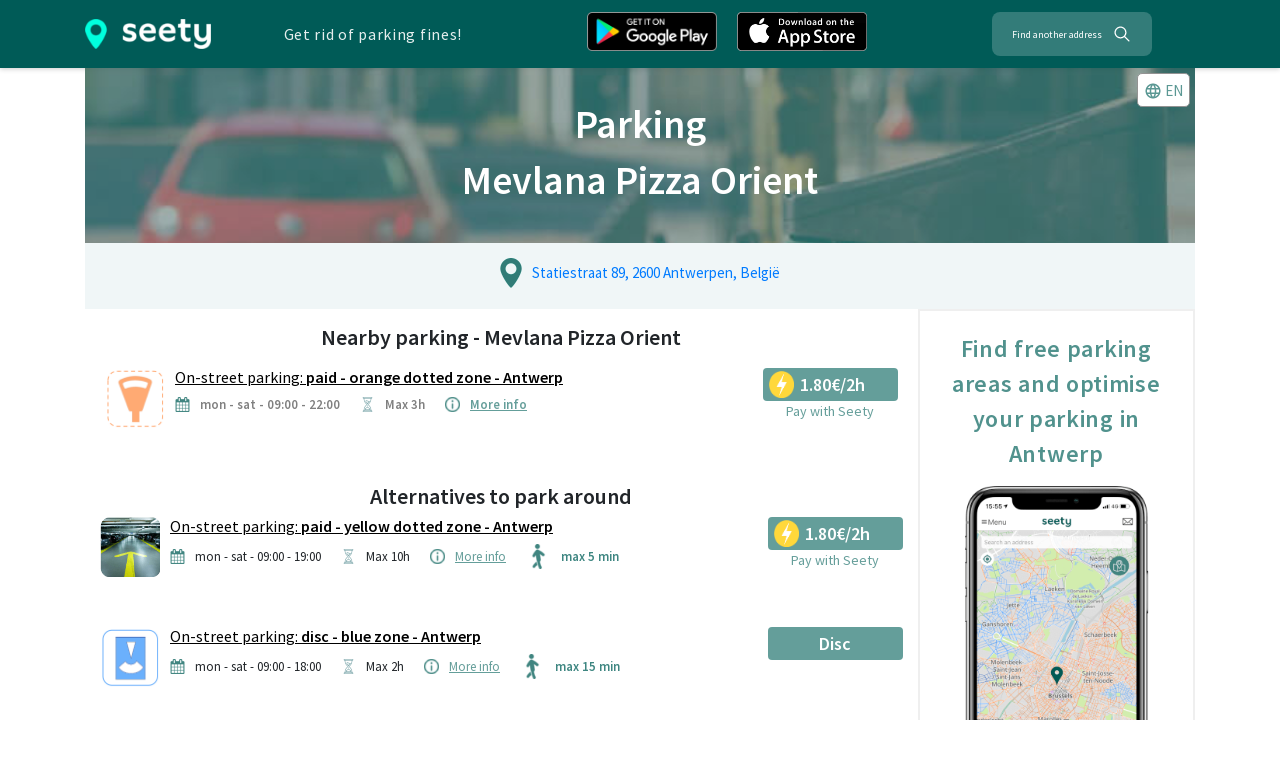

--- FILE ---
content_type: text/html; charset=utf-8
request_url: https://www.google.com/recaptcha/api2/aframe
body_size: 267
content:
<!DOCTYPE HTML><html><head><meta http-equiv="content-type" content="text/html; charset=UTF-8"></head><body><script nonce="ldtr1OwrFRcxmHkmMXpHxQ">/** Anti-fraud and anti-abuse applications only. See google.com/recaptcha */ try{var clients={'sodar':'https://pagead2.googlesyndication.com/pagead/sodar?'};window.addEventListener("message",function(a){try{if(a.source===window.parent){var b=JSON.parse(a.data);var c=clients[b['id']];if(c){var d=document.createElement('img');d.src=c+b['params']+'&rc='+(localStorage.getItem("rc::a")?sessionStorage.getItem("rc::b"):"");window.document.body.appendChild(d);sessionStorage.setItem("rc::e",parseInt(sessionStorage.getItem("rc::e")||0)+1);localStorage.setItem("rc::h",'1768878354334');}}}catch(b){}});window.parent.postMessage("_grecaptcha_ready", "*");}catch(b){}</script></body></html>